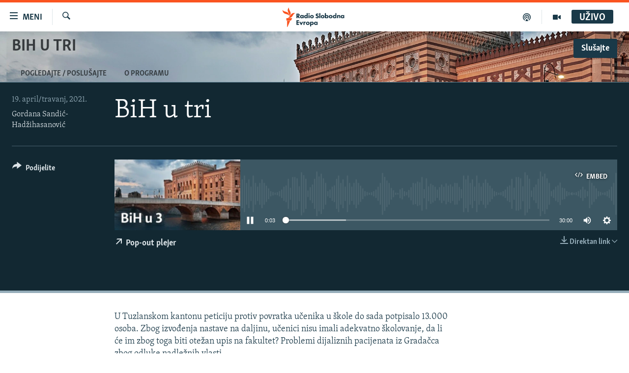

--- FILE ---
content_type: text/css; charset=utf-8
request_url: https://www.slobodnaevropa.org/api/customization/zonecustomcss?zoneId=524&cv=3
body_size: 96
content:
.prog-hdr {
 background-color: #001432;
  background-image: url("https://gdb.rferl.org/2f7d1025-bbdf-4cfd-9187-1b9228b53870_w2000.jpg");
  background-repeat: no-repeat;
  background-size: cover;
}

.title--program {
  color: #363a3d;
}

h1.title.pg-title.title--program:hover {
    color: black;
}

.nav-tabs--level-1 .nav-tabs__item a {
  color: #383F44;
}

.nav-tabs--level-1 .nav-tabs__item--active a {
  color: #383F44;
}

.nav-tabs .nav-tabs__item--prog-hdr.nav-tabs__item--active a {
  color: white;
}

.nav-tabs__item--active a, .nav-tabs__item--active a:hover, .nav-tabs__item--active a:focus {
    color: white;
}

.nav-tabs .nav-tabs__item--prog-hdr.nav-tabs__item--active a:after {
   background-color: #white;
}

.nav-tabs .nav-tabs__item--prog-hdr a:hover {
    color: black;
}